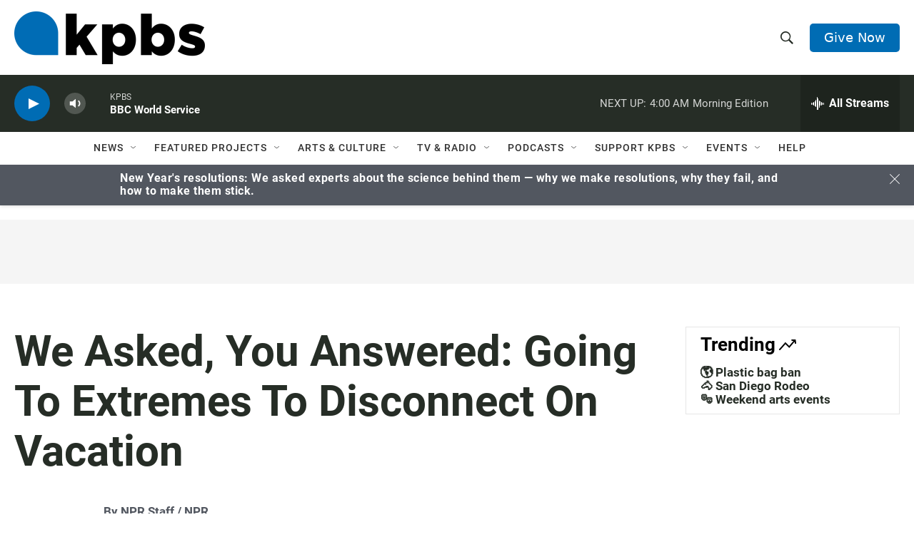

--- FILE ---
content_type: text/html; charset=utf-8
request_url: https://www.google.com/recaptcha/api2/anchor?ar=1&k=6LdRF8EbAAAAAGBCqO-5QNT28BvYzHDqkcBs-hO7&co=aHR0cHM6Ly93d3cua3Bicy5vcmc6NDQz&hl=en&v=PoyoqOPhxBO7pBk68S4YbpHZ&size=invisible&anchor-ms=20000&execute-ms=30000&cb=o9w146ycbin4
body_size: 48362
content:
<!DOCTYPE HTML><html dir="ltr" lang="en"><head><meta http-equiv="Content-Type" content="text/html; charset=UTF-8">
<meta http-equiv="X-UA-Compatible" content="IE=edge">
<title>reCAPTCHA</title>
<style type="text/css">
/* cyrillic-ext */
@font-face {
  font-family: 'Roboto';
  font-style: normal;
  font-weight: 400;
  font-stretch: 100%;
  src: url(//fonts.gstatic.com/s/roboto/v48/KFO7CnqEu92Fr1ME7kSn66aGLdTylUAMa3GUBHMdazTgWw.woff2) format('woff2');
  unicode-range: U+0460-052F, U+1C80-1C8A, U+20B4, U+2DE0-2DFF, U+A640-A69F, U+FE2E-FE2F;
}
/* cyrillic */
@font-face {
  font-family: 'Roboto';
  font-style: normal;
  font-weight: 400;
  font-stretch: 100%;
  src: url(//fonts.gstatic.com/s/roboto/v48/KFO7CnqEu92Fr1ME7kSn66aGLdTylUAMa3iUBHMdazTgWw.woff2) format('woff2');
  unicode-range: U+0301, U+0400-045F, U+0490-0491, U+04B0-04B1, U+2116;
}
/* greek-ext */
@font-face {
  font-family: 'Roboto';
  font-style: normal;
  font-weight: 400;
  font-stretch: 100%;
  src: url(//fonts.gstatic.com/s/roboto/v48/KFO7CnqEu92Fr1ME7kSn66aGLdTylUAMa3CUBHMdazTgWw.woff2) format('woff2');
  unicode-range: U+1F00-1FFF;
}
/* greek */
@font-face {
  font-family: 'Roboto';
  font-style: normal;
  font-weight: 400;
  font-stretch: 100%;
  src: url(//fonts.gstatic.com/s/roboto/v48/KFO7CnqEu92Fr1ME7kSn66aGLdTylUAMa3-UBHMdazTgWw.woff2) format('woff2');
  unicode-range: U+0370-0377, U+037A-037F, U+0384-038A, U+038C, U+038E-03A1, U+03A3-03FF;
}
/* math */
@font-face {
  font-family: 'Roboto';
  font-style: normal;
  font-weight: 400;
  font-stretch: 100%;
  src: url(//fonts.gstatic.com/s/roboto/v48/KFO7CnqEu92Fr1ME7kSn66aGLdTylUAMawCUBHMdazTgWw.woff2) format('woff2');
  unicode-range: U+0302-0303, U+0305, U+0307-0308, U+0310, U+0312, U+0315, U+031A, U+0326-0327, U+032C, U+032F-0330, U+0332-0333, U+0338, U+033A, U+0346, U+034D, U+0391-03A1, U+03A3-03A9, U+03B1-03C9, U+03D1, U+03D5-03D6, U+03F0-03F1, U+03F4-03F5, U+2016-2017, U+2034-2038, U+203C, U+2040, U+2043, U+2047, U+2050, U+2057, U+205F, U+2070-2071, U+2074-208E, U+2090-209C, U+20D0-20DC, U+20E1, U+20E5-20EF, U+2100-2112, U+2114-2115, U+2117-2121, U+2123-214F, U+2190, U+2192, U+2194-21AE, U+21B0-21E5, U+21F1-21F2, U+21F4-2211, U+2213-2214, U+2216-22FF, U+2308-230B, U+2310, U+2319, U+231C-2321, U+2336-237A, U+237C, U+2395, U+239B-23B7, U+23D0, U+23DC-23E1, U+2474-2475, U+25AF, U+25B3, U+25B7, U+25BD, U+25C1, U+25CA, U+25CC, U+25FB, U+266D-266F, U+27C0-27FF, U+2900-2AFF, U+2B0E-2B11, U+2B30-2B4C, U+2BFE, U+3030, U+FF5B, U+FF5D, U+1D400-1D7FF, U+1EE00-1EEFF;
}
/* symbols */
@font-face {
  font-family: 'Roboto';
  font-style: normal;
  font-weight: 400;
  font-stretch: 100%;
  src: url(//fonts.gstatic.com/s/roboto/v48/KFO7CnqEu92Fr1ME7kSn66aGLdTylUAMaxKUBHMdazTgWw.woff2) format('woff2');
  unicode-range: U+0001-000C, U+000E-001F, U+007F-009F, U+20DD-20E0, U+20E2-20E4, U+2150-218F, U+2190, U+2192, U+2194-2199, U+21AF, U+21E6-21F0, U+21F3, U+2218-2219, U+2299, U+22C4-22C6, U+2300-243F, U+2440-244A, U+2460-24FF, U+25A0-27BF, U+2800-28FF, U+2921-2922, U+2981, U+29BF, U+29EB, U+2B00-2BFF, U+4DC0-4DFF, U+FFF9-FFFB, U+10140-1018E, U+10190-1019C, U+101A0, U+101D0-101FD, U+102E0-102FB, U+10E60-10E7E, U+1D2C0-1D2D3, U+1D2E0-1D37F, U+1F000-1F0FF, U+1F100-1F1AD, U+1F1E6-1F1FF, U+1F30D-1F30F, U+1F315, U+1F31C, U+1F31E, U+1F320-1F32C, U+1F336, U+1F378, U+1F37D, U+1F382, U+1F393-1F39F, U+1F3A7-1F3A8, U+1F3AC-1F3AF, U+1F3C2, U+1F3C4-1F3C6, U+1F3CA-1F3CE, U+1F3D4-1F3E0, U+1F3ED, U+1F3F1-1F3F3, U+1F3F5-1F3F7, U+1F408, U+1F415, U+1F41F, U+1F426, U+1F43F, U+1F441-1F442, U+1F444, U+1F446-1F449, U+1F44C-1F44E, U+1F453, U+1F46A, U+1F47D, U+1F4A3, U+1F4B0, U+1F4B3, U+1F4B9, U+1F4BB, U+1F4BF, U+1F4C8-1F4CB, U+1F4D6, U+1F4DA, U+1F4DF, U+1F4E3-1F4E6, U+1F4EA-1F4ED, U+1F4F7, U+1F4F9-1F4FB, U+1F4FD-1F4FE, U+1F503, U+1F507-1F50B, U+1F50D, U+1F512-1F513, U+1F53E-1F54A, U+1F54F-1F5FA, U+1F610, U+1F650-1F67F, U+1F687, U+1F68D, U+1F691, U+1F694, U+1F698, U+1F6AD, U+1F6B2, U+1F6B9-1F6BA, U+1F6BC, U+1F6C6-1F6CF, U+1F6D3-1F6D7, U+1F6E0-1F6EA, U+1F6F0-1F6F3, U+1F6F7-1F6FC, U+1F700-1F7FF, U+1F800-1F80B, U+1F810-1F847, U+1F850-1F859, U+1F860-1F887, U+1F890-1F8AD, U+1F8B0-1F8BB, U+1F8C0-1F8C1, U+1F900-1F90B, U+1F93B, U+1F946, U+1F984, U+1F996, U+1F9E9, U+1FA00-1FA6F, U+1FA70-1FA7C, U+1FA80-1FA89, U+1FA8F-1FAC6, U+1FACE-1FADC, U+1FADF-1FAE9, U+1FAF0-1FAF8, U+1FB00-1FBFF;
}
/* vietnamese */
@font-face {
  font-family: 'Roboto';
  font-style: normal;
  font-weight: 400;
  font-stretch: 100%;
  src: url(//fonts.gstatic.com/s/roboto/v48/KFO7CnqEu92Fr1ME7kSn66aGLdTylUAMa3OUBHMdazTgWw.woff2) format('woff2');
  unicode-range: U+0102-0103, U+0110-0111, U+0128-0129, U+0168-0169, U+01A0-01A1, U+01AF-01B0, U+0300-0301, U+0303-0304, U+0308-0309, U+0323, U+0329, U+1EA0-1EF9, U+20AB;
}
/* latin-ext */
@font-face {
  font-family: 'Roboto';
  font-style: normal;
  font-weight: 400;
  font-stretch: 100%;
  src: url(//fonts.gstatic.com/s/roboto/v48/KFO7CnqEu92Fr1ME7kSn66aGLdTylUAMa3KUBHMdazTgWw.woff2) format('woff2');
  unicode-range: U+0100-02BA, U+02BD-02C5, U+02C7-02CC, U+02CE-02D7, U+02DD-02FF, U+0304, U+0308, U+0329, U+1D00-1DBF, U+1E00-1E9F, U+1EF2-1EFF, U+2020, U+20A0-20AB, U+20AD-20C0, U+2113, U+2C60-2C7F, U+A720-A7FF;
}
/* latin */
@font-face {
  font-family: 'Roboto';
  font-style: normal;
  font-weight: 400;
  font-stretch: 100%;
  src: url(//fonts.gstatic.com/s/roboto/v48/KFO7CnqEu92Fr1ME7kSn66aGLdTylUAMa3yUBHMdazQ.woff2) format('woff2');
  unicode-range: U+0000-00FF, U+0131, U+0152-0153, U+02BB-02BC, U+02C6, U+02DA, U+02DC, U+0304, U+0308, U+0329, U+2000-206F, U+20AC, U+2122, U+2191, U+2193, U+2212, U+2215, U+FEFF, U+FFFD;
}
/* cyrillic-ext */
@font-face {
  font-family: 'Roboto';
  font-style: normal;
  font-weight: 500;
  font-stretch: 100%;
  src: url(//fonts.gstatic.com/s/roboto/v48/KFO7CnqEu92Fr1ME7kSn66aGLdTylUAMa3GUBHMdazTgWw.woff2) format('woff2');
  unicode-range: U+0460-052F, U+1C80-1C8A, U+20B4, U+2DE0-2DFF, U+A640-A69F, U+FE2E-FE2F;
}
/* cyrillic */
@font-face {
  font-family: 'Roboto';
  font-style: normal;
  font-weight: 500;
  font-stretch: 100%;
  src: url(//fonts.gstatic.com/s/roboto/v48/KFO7CnqEu92Fr1ME7kSn66aGLdTylUAMa3iUBHMdazTgWw.woff2) format('woff2');
  unicode-range: U+0301, U+0400-045F, U+0490-0491, U+04B0-04B1, U+2116;
}
/* greek-ext */
@font-face {
  font-family: 'Roboto';
  font-style: normal;
  font-weight: 500;
  font-stretch: 100%;
  src: url(//fonts.gstatic.com/s/roboto/v48/KFO7CnqEu92Fr1ME7kSn66aGLdTylUAMa3CUBHMdazTgWw.woff2) format('woff2');
  unicode-range: U+1F00-1FFF;
}
/* greek */
@font-face {
  font-family: 'Roboto';
  font-style: normal;
  font-weight: 500;
  font-stretch: 100%;
  src: url(//fonts.gstatic.com/s/roboto/v48/KFO7CnqEu92Fr1ME7kSn66aGLdTylUAMa3-UBHMdazTgWw.woff2) format('woff2');
  unicode-range: U+0370-0377, U+037A-037F, U+0384-038A, U+038C, U+038E-03A1, U+03A3-03FF;
}
/* math */
@font-face {
  font-family: 'Roboto';
  font-style: normal;
  font-weight: 500;
  font-stretch: 100%;
  src: url(//fonts.gstatic.com/s/roboto/v48/KFO7CnqEu92Fr1ME7kSn66aGLdTylUAMawCUBHMdazTgWw.woff2) format('woff2');
  unicode-range: U+0302-0303, U+0305, U+0307-0308, U+0310, U+0312, U+0315, U+031A, U+0326-0327, U+032C, U+032F-0330, U+0332-0333, U+0338, U+033A, U+0346, U+034D, U+0391-03A1, U+03A3-03A9, U+03B1-03C9, U+03D1, U+03D5-03D6, U+03F0-03F1, U+03F4-03F5, U+2016-2017, U+2034-2038, U+203C, U+2040, U+2043, U+2047, U+2050, U+2057, U+205F, U+2070-2071, U+2074-208E, U+2090-209C, U+20D0-20DC, U+20E1, U+20E5-20EF, U+2100-2112, U+2114-2115, U+2117-2121, U+2123-214F, U+2190, U+2192, U+2194-21AE, U+21B0-21E5, U+21F1-21F2, U+21F4-2211, U+2213-2214, U+2216-22FF, U+2308-230B, U+2310, U+2319, U+231C-2321, U+2336-237A, U+237C, U+2395, U+239B-23B7, U+23D0, U+23DC-23E1, U+2474-2475, U+25AF, U+25B3, U+25B7, U+25BD, U+25C1, U+25CA, U+25CC, U+25FB, U+266D-266F, U+27C0-27FF, U+2900-2AFF, U+2B0E-2B11, U+2B30-2B4C, U+2BFE, U+3030, U+FF5B, U+FF5D, U+1D400-1D7FF, U+1EE00-1EEFF;
}
/* symbols */
@font-face {
  font-family: 'Roboto';
  font-style: normal;
  font-weight: 500;
  font-stretch: 100%;
  src: url(//fonts.gstatic.com/s/roboto/v48/KFO7CnqEu92Fr1ME7kSn66aGLdTylUAMaxKUBHMdazTgWw.woff2) format('woff2');
  unicode-range: U+0001-000C, U+000E-001F, U+007F-009F, U+20DD-20E0, U+20E2-20E4, U+2150-218F, U+2190, U+2192, U+2194-2199, U+21AF, U+21E6-21F0, U+21F3, U+2218-2219, U+2299, U+22C4-22C6, U+2300-243F, U+2440-244A, U+2460-24FF, U+25A0-27BF, U+2800-28FF, U+2921-2922, U+2981, U+29BF, U+29EB, U+2B00-2BFF, U+4DC0-4DFF, U+FFF9-FFFB, U+10140-1018E, U+10190-1019C, U+101A0, U+101D0-101FD, U+102E0-102FB, U+10E60-10E7E, U+1D2C0-1D2D3, U+1D2E0-1D37F, U+1F000-1F0FF, U+1F100-1F1AD, U+1F1E6-1F1FF, U+1F30D-1F30F, U+1F315, U+1F31C, U+1F31E, U+1F320-1F32C, U+1F336, U+1F378, U+1F37D, U+1F382, U+1F393-1F39F, U+1F3A7-1F3A8, U+1F3AC-1F3AF, U+1F3C2, U+1F3C4-1F3C6, U+1F3CA-1F3CE, U+1F3D4-1F3E0, U+1F3ED, U+1F3F1-1F3F3, U+1F3F5-1F3F7, U+1F408, U+1F415, U+1F41F, U+1F426, U+1F43F, U+1F441-1F442, U+1F444, U+1F446-1F449, U+1F44C-1F44E, U+1F453, U+1F46A, U+1F47D, U+1F4A3, U+1F4B0, U+1F4B3, U+1F4B9, U+1F4BB, U+1F4BF, U+1F4C8-1F4CB, U+1F4D6, U+1F4DA, U+1F4DF, U+1F4E3-1F4E6, U+1F4EA-1F4ED, U+1F4F7, U+1F4F9-1F4FB, U+1F4FD-1F4FE, U+1F503, U+1F507-1F50B, U+1F50D, U+1F512-1F513, U+1F53E-1F54A, U+1F54F-1F5FA, U+1F610, U+1F650-1F67F, U+1F687, U+1F68D, U+1F691, U+1F694, U+1F698, U+1F6AD, U+1F6B2, U+1F6B9-1F6BA, U+1F6BC, U+1F6C6-1F6CF, U+1F6D3-1F6D7, U+1F6E0-1F6EA, U+1F6F0-1F6F3, U+1F6F7-1F6FC, U+1F700-1F7FF, U+1F800-1F80B, U+1F810-1F847, U+1F850-1F859, U+1F860-1F887, U+1F890-1F8AD, U+1F8B0-1F8BB, U+1F8C0-1F8C1, U+1F900-1F90B, U+1F93B, U+1F946, U+1F984, U+1F996, U+1F9E9, U+1FA00-1FA6F, U+1FA70-1FA7C, U+1FA80-1FA89, U+1FA8F-1FAC6, U+1FACE-1FADC, U+1FADF-1FAE9, U+1FAF0-1FAF8, U+1FB00-1FBFF;
}
/* vietnamese */
@font-face {
  font-family: 'Roboto';
  font-style: normal;
  font-weight: 500;
  font-stretch: 100%;
  src: url(//fonts.gstatic.com/s/roboto/v48/KFO7CnqEu92Fr1ME7kSn66aGLdTylUAMa3OUBHMdazTgWw.woff2) format('woff2');
  unicode-range: U+0102-0103, U+0110-0111, U+0128-0129, U+0168-0169, U+01A0-01A1, U+01AF-01B0, U+0300-0301, U+0303-0304, U+0308-0309, U+0323, U+0329, U+1EA0-1EF9, U+20AB;
}
/* latin-ext */
@font-face {
  font-family: 'Roboto';
  font-style: normal;
  font-weight: 500;
  font-stretch: 100%;
  src: url(//fonts.gstatic.com/s/roboto/v48/KFO7CnqEu92Fr1ME7kSn66aGLdTylUAMa3KUBHMdazTgWw.woff2) format('woff2');
  unicode-range: U+0100-02BA, U+02BD-02C5, U+02C7-02CC, U+02CE-02D7, U+02DD-02FF, U+0304, U+0308, U+0329, U+1D00-1DBF, U+1E00-1E9F, U+1EF2-1EFF, U+2020, U+20A0-20AB, U+20AD-20C0, U+2113, U+2C60-2C7F, U+A720-A7FF;
}
/* latin */
@font-face {
  font-family: 'Roboto';
  font-style: normal;
  font-weight: 500;
  font-stretch: 100%;
  src: url(//fonts.gstatic.com/s/roboto/v48/KFO7CnqEu92Fr1ME7kSn66aGLdTylUAMa3yUBHMdazQ.woff2) format('woff2');
  unicode-range: U+0000-00FF, U+0131, U+0152-0153, U+02BB-02BC, U+02C6, U+02DA, U+02DC, U+0304, U+0308, U+0329, U+2000-206F, U+20AC, U+2122, U+2191, U+2193, U+2212, U+2215, U+FEFF, U+FFFD;
}
/* cyrillic-ext */
@font-face {
  font-family: 'Roboto';
  font-style: normal;
  font-weight: 900;
  font-stretch: 100%;
  src: url(//fonts.gstatic.com/s/roboto/v48/KFO7CnqEu92Fr1ME7kSn66aGLdTylUAMa3GUBHMdazTgWw.woff2) format('woff2');
  unicode-range: U+0460-052F, U+1C80-1C8A, U+20B4, U+2DE0-2DFF, U+A640-A69F, U+FE2E-FE2F;
}
/* cyrillic */
@font-face {
  font-family: 'Roboto';
  font-style: normal;
  font-weight: 900;
  font-stretch: 100%;
  src: url(//fonts.gstatic.com/s/roboto/v48/KFO7CnqEu92Fr1ME7kSn66aGLdTylUAMa3iUBHMdazTgWw.woff2) format('woff2');
  unicode-range: U+0301, U+0400-045F, U+0490-0491, U+04B0-04B1, U+2116;
}
/* greek-ext */
@font-face {
  font-family: 'Roboto';
  font-style: normal;
  font-weight: 900;
  font-stretch: 100%;
  src: url(//fonts.gstatic.com/s/roboto/v48/KFO7CnqEu92Fr1ME7kSn66aGLdTylUAMa3CUBHMdazTgWw.woff2) format('woff2');
  unicode-range: U+1F00-1FFF;
}
/* greek */
@font-face {
  font-family: 'Roboto';
  font-style: normal;
  font-weight: 900;
  font-stretch: 100%;
  src: url(//fonts.gstatic.com/s/roboto/v48/KFO7CnqEu92Fr1ME7kSn66aGLdTylUAMa3-UBHMdazTgWw.woff2) format('woff2');
  unicode-range: U+0370-0377, U+037A-037F, U+0384-038A, U+038C, U+038E-03A1, U+03A3-03FF;
}
/* math */
@font-face {
  font-family: 'Roboto';
  font-style: normal;
  font-weight: 900;
  font-stretch: 100%;
  src: url(//fonts.gstatic.com/s/roboto/v48/KFO7CnqEu92Fr1ME7kSn66aGLdTylUAMawCUBHMdazTgWw.woff2) format('woff2');
  unicode-range: U+0302-0303, U+0305, U+0307-0308, U+0310, U+0312, U+0315, U+031A, U+0326-0327, U+032C, U+032F-0330, U+0332-0333, U+0338, U+033A, U+0346, U+034D, U+0391-03A1, U+03A3-03A9, U+03B1-03C9, U+03D1, U+03D5-03D6, U+03F0-03F1, U+03F4-03F5, U+2016-2017, U+2034-2038, U+203C, U+2040, U+2043, U+2047, U+2050, U+2057, U+205F, U+2070-2071, U+2074-208E, U+2090-209C, U+20D0-20DC, U+20E1, U+20E5-20EF, U+2100-2112, U+2114-2115, U+2117-2121, U+2123-214F, U+2190, U+2192, U+2194-21AE, U+21B0-21E5, U+21F1-21F2, U+21F4-2211, U+2213-2214, U+2216-22FF, U+2308-230B, U+2310, U+2319, U+231C-2321, U+2336-237A, U+237C, U+2395, U+239B-23B7, U+23D0, U+23DC-23E1, U+2474-2475, U+25AF, U+25B3, U+25B7, U+25BD, U+25C1, U+25CA, U+25CC, U+25FB, U+266D-266F, U+27C0-27FF, U+2900-2AFF, U+2B0E-2B11, U+2B30-2B4C, U+2BFE, U+3030, U+FF5B, U+FF5D, U+1D400-1D7FF, U+1EE00-1EEFF;
}
/* symbols */
@font-face {
  font-family: 'Roboto';
  font-style: normal;
  font-weight: 900;
  font-stretch: 100%;
  src: url(//fonts.gstatic.com/s/roboto/v48/KFO7CnqEu92Fr1ME7kSn66aGLdTylUAMaxKUBHMdazTgWw.woff2) format('woff2');
  unicode-range: U+0001-000C, U+000E-001F, U+007F-009F, U+20DD-20E0, U+20E2-20E4, U+2150-218F, U+2190, U+2192, U+2194-2199, U+21AF, U+21E6-21F0, U+21F3, U+2218-2219, U+2299, U+22C4-22C6, U+2300-243F, U+2440-244A, U+2460-24FF, U+25A0-27BF, U+2800-28FF, U+2921-2922, U+2981, U+29BF, U+29EB, U+2B00-2BFF, U+4DC0-4DFF, U+FFF9-FFFB, U+10140-1018E, U+10190-1019C, U+101A0, U+101D0-101FD, U+102E0-102FB, U+10E60-10E7E, U+1D2C0-1D2D3, U+1D2E0-1D37F, U+1F000-1F0FF, U+1F100-1F1AD, U+1F1E6-1F1FF, U+1F30D-1F30F, U+1F315, U+1F31C, U+1F31E, U+1F320-1F32C, U+1F336, U+1F378, U+1F37D, U+1F382, U+1F393-1F39F, U+1F3A7-1F3A8, U+1F3AC-1F3AF, U+1F3C2, U+1F3C4-1F3C6, U+1F3CA-1F3CE, U+1F3D4-1F3E0, U+1F3ED, U+1F3F1-1F3F3, U+1F3F5-1F3F7, U+1F408, U+1F415, U+1F41F, U+1F426, U+1F43F, U+1F441-1F442, U+1F444, U+1F446-1F449, U+1F44C-1F44E, U+1F453, U+1F46A, U+1F47D, U+1F4A3, U+1F4B0, U+1F4B3, U+1F4B9, U+1F4BB, U+1F4BF, U+1F4C8-1F4CB, U+1F4D6, U+1F4DA, U+1F4DF, U+1F4E3-1F4E6, U+1F4EA-1F4ED, U+1F4F7, U+1F4F9-1F4FB, U+1F4FD-1F4FE, U+1F503, U+1F507-1F50B, U+1F50D, U+1F512-1F513, U+1F53E-1F54A, U+1F54F-1F5FA, U+1F610, U+1F650-1F67F, U+1F687, U+1F68D, U+1F691, U+1F694, U+1F698, U+1F6AD, U+1F6B2, U+1F6B9-1F6BA, U+1F6BC, U+1F6C6-1F6CF, U+1F6D3-1F6D7, U+1F6E0-1F6EA, U+1F6F0-1F6F3, U+1F6F7-1F6FC, U+1F700-1F7FF, U+1F800-1F80B, U+1F810-1F847, U+1F850-1F859, U+1F860-1F887, U+1F890-1F8AD, U+1F8B0-1F8BB, U+1F8C0-1F8C1, U+1F900-1F90B, U+1F93B, U+1F946, U+1F984, U+1F996, U+1F9E9, U+1FA00-1FA6F, U+1FA70-1FA7C, U+1FA80-1FA89, U+1FA8F-1FAC6, U+1FACE-1FADC, U+1FADF-1FAE9, U+1FAF0-1FAF8, U+1FB00-1FBFF;
}
/* vietnamese */
@font-face {
  font-family: 'Roboto';
  font-style: normal;
  font-weight: 900;
  font-stretch: 100%;
  src: url(//fonts.gstatic.com/s/roboto/v48/KFO7CnqEu92Fr1ME7kSn66aGLdTylUAMa3OUBHMdazTgWw.woff2) format('woff2');
  unicode-range: U+0102-0103, U+0110-0111, U+0128-0129, U+0168-0169, U+01A0-01A1, U+01AF-01B0, U+0300-0301, U+0303-0304, U+0308-0309, U+0323, U+0329, U+1EA0-1EF9, U+20AB;
}
/* latin-ext */
@font-face {
  font-family: 'Roboto';
  font-style: normal;
  font-weight: 900;
  font-stretch: 100%;
  src: url(//fonts.gstatic.com/s/roboto/v48/KFO7CnqEu92Fr1ME7kSn66aGLdTylUAMa3KUBHMdazTgWw.woff2) format('woff2');
  unicode-range: U+0100-02BA, U+02BD-02C5, U+02C7-02CC, U+02CE-02D7, U+02DD-02FF, U+0304, U+0308, U+0329, U+1D00-1DBF, U+1E00-1E9F, U+1EF2-1EFF, U+2020, U+20A0-20AB, U+20AD-20C0, U+2113, U+2C60-2C7F, U+A720-A7FF;
}
/* latin */
@font-face {
  font-family: 'Roboto';
  font-style: normal;
  font-weight: 900;
  font-stretch: 100%;
  src: url(//fonts.gstatic.com/s/roboto/v48/KFO7CnqEu92Fr1ME7kSn66aGLdTylUAMa3yUBHMdazQ.woff2) format('woff2');
  unicode-range: U+0000-00FF, U+0131, U+0152-0153, U+02BB-02BC, U+02C6, U+02DA, U+02DC, U+0304, U+0308, U+0329, U+2000-206F, U+20AC, U+2122, U+2191, U+2193, U+2212, U+2215, U+FEFF, U+FFFD;
}

</style>
<link rel="stylesheet" type="text/css" href="https://www.gstatic.com/recaptcha/releases/PoyoqOPhxBO7pBk68S4YbpHZ/styles__ltr.css">
<script nonce="5p400kSydrKCz4P_-0E8OQ" type="text/javascript">window['__recaptcha_api'] = 'https://www.google.com/recaptcha/api2/';</script>
<script type="text/javascript" src="https://www.gstatic.com/recaptcha/releases/PoyoqOPhxBO7pBk68S4YbpHZ/recaptcha__en.js" nonce="5p400kSydrKCz4P_-0E8OQ">
      
    </script></head>
<body><div id="rc-anchor-alert" class="rc-anchor-alert"></div>
<input type="hidden" id="recaptcha-token" value="[base64]">
<script type="text/javascript" nonce="5p400kSydrKCz4P_-0E8OQ">
      recaptcha.anchor.Main.init("[\x22ainput\x22,[\x22bgdata\x22,\x22\x22,\[base64]/[base64]/[base64]/[base64]/[base64]/[base64]/[base64]/[base64]/[base64]/[base64]\\u003d\x22,\[base64]\x22,\x22woTDl0N7cMOdwowtw5haD8OPVcKxwqjDl8KfZmHCtx3Cn0DDlcOAPcK0wpERADrCoibCiMOLwpbCmcKfw7jCvnzChMOSwo3DhsOnwrbCu8OWH8KXcGo1KDPCj8Onw5vDvRFORBxXCMOcLSsrwq/DlwLDmsOCwojDocO3w6LDrjjDsx8Aw4vCtQbDh0oZw7TCnMKMacKJw5LDn8OCw58ewq9Iw4/Cm2Iww5dSw7h7ZcKBwrTDq8O8OMKQwrrCkxnCtMKzwovCiMKCTmrCo8Oyw70Ew5Z/[base64]/[base64]/B1c4wpRzJSnCu3pXRMOTwrMvwqVVH8OIaMK9bB0tw5jCvyxJBTARQsOyw6wnb8Kfw6/CuEEpwpzCpsOvw51zw6B/wp/Cs8K6woXCnsONPHLDtcKywrFawrNVwqhhwqEHS8KJZcOXw7YJw4EUKB3CjlnCmMK/RsOyRw8IwocWfsKPbRHCujw2VsO5KcKWf8KRb8OHw7jDqsOLw5jCpMK6LMOYc8OUw4PCmnAiwrjDuA3Dt8K7R1vCnFonNsOgVMO9wqPCuSU0XMKwJcOhwrBRRMOCVgAjYQjClwg3wqLDvcKuw6dywpoRGHB/CDTCiFDDtsKdw7U4VmBdwqjDqzHDv0BOZzEbfcOSwqlUAypeGMOOw4vDuMOHW8KYw69kEHg9EcO9w5wRBsKxw4/DnsOMCMONLjBwwpLDsmvDhsOAIjjCosO4RnEhw4PDvWHDrXvDrWMZwqdHwp4Kw5Faw6PCjyzChwDDsCZew70Uw4gnw7PDq8K9wpXCt8KlNkbDpcOdaRYtw4J/wqJrwrRGw6UzPFhaw4/DnMKfw4PDjcKjwrJtWGNewqwAWH/CsMOEwp/Cm8KYw70Jw7QuLX1mLRlVS1Jrw7BMw4bCpcOCwqPCqCTDv8Kaw4bCglhNw55Iw7kuw63Dqg/DqcKxw47CgMODw5nCuS0VbcKoCMOAw4cKWMKRwoPDucO1IsOJQMKVwo7CknoNwqB2w7fDp8OFEcOZIFHCt8KKwrpnw4vDtsOGwoLDpGYSw5nDhcO+w4gvwqXCmF4uwrhGN8O7wpLCnMKwESTDl8OWw5x4T8O5UMOGwprDvW/Do39rwqfDqFRCw693SMKOwoobFcK+d8OjDFdGw7xEYsOhfMOwPcKhbMKaeMKKQDR+wrtTwqzCtcOwwp3DksOpLcO8Y8KaUMKGwrnDjygJEMOMJcKeRcO2wqQgw5rDk2HCiwFUwrdjb0fDmFQUQRDCosKyw4wxwrpbJ8ONU8KFw7XDtcKrJkjCs8OidMOiBncZWsO/[base64]/DnUHDji3DtEfDrsKkwpYHT8K/ZinDrWJ0DGHDn8KDw5ccwqksf8OTwq54wobDosOZw7whwqrDqMKKw6zCukzDnwwwwoLDmC3CryMzV1ZLXmkJwrl5RcOcwpFWw6ItwrjDjxXCrV9JBTVCw6/Ck8KRCwsjwrzDl8KGw67Cg8OsCxzCu8K5SGXCnRjDt3DDj8OKw7TCmDxywp0dXD9HMcKhDVPDi2IeV0LDksKywqbDtMKEURPDvsO7w6YJCcKVw5zDu8OMw5rChcKcXMOHwrp4w4c4wr3CucKIwrDDisKGwoXDr8Kiwq3Chn1YBzTCn8O2bcKJHGVCwqBawo/CtsK5w4jDrTLCtMKgwq/Dsi13A1QhJnbCv2XDvcO0w6hKwrEyL8K+wprCn8Ozw6Usw5dOw6giwoBCwqJ4O8O2LsK1LcO7d8Kkw7UePsOiSsOdwovDnwzCucOzNVzChMOCw6BLwrxOUW1SexTDqk5lwrjCjcOxUGYpwqTCviPDnDM7SsKnZRlrXjM2JcKKUG1cEsOwAsOkQGPDr8OdTX/DvsKMwrh4U3DCl8KuwpzDnknDhEPDtFpBw5HCmsKGFMObR8Kod2vDusOxS8OtwpvCsD/[base64]/CuyIpOlXDsylsZcOFMMOfI2sTw7tAwofDgMOhQsORw7DDkMOPfsONLcO1fsKZwpLDi3LDjD4EWDN+wpfDjcKbHcK7w47Cr8OtOk4zYHFgHsOObEbDuMO9d0XCjVI3Q8KVwrfDvcOQw7NOYsKtAsKcwowWw708ZzHCt8Opw5PDnsKEcTQjwq4pw5/CgsKsbcKqM8K6RMKtB8K/[base64]/RcK5LTZMCEwLwqwhw5khw7Z8wq7CghTCgsKXw68OwrhgAcOiOxnCuG55wpzCucOWwp7CpAXCmwQ+c8K0fsKdB8OwaMKbCUzCgQwzCDQyc3XDng97w5bCkMOkcMK2w7QVfMO/K8KpLcKrUVZkHztYLnHDi2BJwpBzw6DChHl5bsKLw7XCq8OJX8KQw79NI2FVMsOHwrPCoA/[base64]/w47DhmrCkGZcCMOFCMKuOsKRw4LDksKCATR5wp/CkMKlVlwxKsKTdnbCuHo4w5lHAHw1fcOnRx7CkGHDlcK1A8O5XFXCgX5zNMKrXsKGwo/Cu1hTIsOVw4fDusO5w6HDlAFJw6dtMcOMwowSAWPDmCBURGQewpFXw5UnTMO8DxNYRsKfdUDDr1cgSMOYw6EEw5fCq8OPRsKww67DksKSwpo9Bx/[base64]/CmkTDm1ZLUMKYw747w50dAFjDvMK+b17DtlR3Z8KPPF7DpFrCm2vDhSxMEMOfCsKzw5XCpcKxw5vDoMOzX8K7w7HDj1rDt1HClCBZwqY6w4ZNwrcrEMKKw6DCjcO/O8Kpw77CggPDgMK0eMOWwpDCvcO7w5XChcKUwrt5wpAzw5RcbinCkCLDsG0Hf8KzVsK+QMKhw6HDuTJjw7YJQRXCjANfw4kBBTLDh8KBwrDDtMKQwo7DlR5Dw77Ct8O+CMOWw7MAw4gyEcKXwolofsKDwpPDvFbCscK/w5HCtCMfEsKzw59iETjCh8KTJgbDqsOXGh9ffj3Dr3HDthdiw74dX8K/fcO5w6PCr8KyCWbDkMOnwq/Cm8KZw6d2w69Ad8K4wo7ClsK3w53DhXLClcKoCS9RR1DDpsODwr95Jx8XwqXCpnR2QcOyw5AQQcO1e0jCvjrCqGfDnxENCTDDksOvwr5VJsOvEzLCgsKNE31jwp/DuMKIw7DDgW/Dg3x2w6oATsKVYMOiTCMQwq/CoS3DisOaNEDDu2hQwoHDkcO9wqwYJMK/RH7Cl8Opd0jCjDRZAsK5NcK+w5bDmMKZaMKOG8OjNlAuwpfCv8KSwqzDl8KBECfDpMOjw7dyJcOKw6PDqcKow5JgFBTCr8KHAhQfYQvDhMOZw7HChsKqSGgHXsOwM8KXwrMAwrMfUVnDh8Oswr1YwrLCozrDrX/DjMOSR8O0fUAnJsKCw51gwpzDk23DjcK0XsO1YTvDtMKbb8K8w5EGXAkbAl8yRsOWXSbCscOTbcOSw6DDqcK2GMOUw75/woPCgcKFwpU1w5crJcOUIjE/w4UcR8Olw4IcwoI3wpTDusKGwrHCsA/CmMK8Z8KzHlNbWWx9GcOPasOFw7ZDw4zDrcKmwr/[base64]/JMKIVRPCnybDpTspDzVgScK0wrhcasKzwqNPwqpkw73CgH9cwqx1BTHDocOzXMO7Ih3CojoWDmrDtzDDm8OESMKKOmcqFn7DgcOlw5DDtn7Cm2Vswo7CrHzCicKPw6/CqMOeFsOHw5jDrsK7TApoPMK9w4HDikBxw7vDukDDrMKldFnDhkhreUQzwoHCm3DCksKfwrDCin8hwq13wohVwos7YVrDgSbDhcKew6/CrsKzXMKKWmE2RirCmcKbJRzCvEwRwrbDs0ATw6BqKXRbAy1OwrHDucK5KS01w4rCunNfw4s4wp7Cl8O9ZCzDisKTwrDCjHXDti1bw4fDjcK8CsKCw4nCtsOVw5UAw4JTJ8O3LsKKOcOtwq/[base64]/AcOEP8KHwqPCvj/DgXMcw6PCjBDCrn5Gw4/[base64]/CkcKvwpV0b8KQwqAGQ8OYwpJCwo/ChwBMZsK3wo3Ct8KOw5ZYw7XDiSDDvEE+CAsodnHDg8K5w6ZOA1tEw5bDgMKZw7/DvmbChsOgbVA/wrjDrz8vFMKSwp7Du8OdVcOdBsOFwo7DpndHOnfDkkXDq8Otw6PCil3ClsOPeRnDjMK7w5YoczPClE/DhxjDoA7CgyQvw6PDsV9AZDkEFcK3EwtCUhjCicORWGg5HcOHNMK9w7gyw6hEC8OYTnppwpnCs8KkbBbDqcKucsKowqhwwqwQcSNcwrvChRTDvDhlw7dEw4gmKMOuwp9BaDHCvcKGY0s0w7nDtsKcw5jDuMOuwq/Dr1bDngjCjQnDtDfDhMKeYjPCpC5qW8K3woVswq3CtULDlMOpMFnDu0PCu8KoVMOpGsKzwoLCjUINw6skw44/[base64]/Dl8Ohw4sVw4PCtsOoD8K8wo0XWMKmcXXDgU/CskDCu3hyw7EFXw9DORzDky8oOsKrwpFyw5zCncOyw6nCnHAxcsOMAsODW2BUJ8OGw6wYwozCoRZQwpAtw5BcwpjCrkBcAQYvG8Kowp/DtxfDocKewpXCiR7CqmXDnGgcwrXDlTFnwrPDqBlccMOvN3QvLMK5XMOTAhzCqsOKI8Omwq3CicKvIzAUwqJ5XUpSw7x8wrnCusOqw53DpBbDjMKMwrd+Q8OUbH/[base64]/[base64]/DhcKqwqHDl8KtbTIew7TDhBDDmcKkwpHCkAjCqXICdzkTw6rDkSrCrCYNFcKvZsO1w6FpFsOlw4vDrcKAZcOUc2Rua11faMK5MsK1wqN4aEvDrMOHwr1yChEZw4wGUAjDik/Dl2g3w6XCiMKENAnDmyZrf8K0O8ONw7fDmgl9w6Nqw4bCkTk9AMOYwqHCisOOwqnDjMKQwp1ePsK5wqILwovCkUdwf1l6V8Kiwq3Ct8OTwpnCp8KSM1MkIFxjU8KMw4pUw6lRwr/Dh8Obw4DCs0R4w4Zgwp/DisObw43ClcKfITYOwokWNzswwqnDhgtkwoZewrjDnsKpwqZSPWsGNsOuw7MmwpcWTG5LU8Oyw4s6PXwVY0vCo2/DhgYDw4jCj0fDucOcGmZuPsKFwojDgS3CmT09LzDDn8O1wrU0wotNHcKWw5nDjsODwoLDjsOAwq7ChcOnPMOTwrvCgjvCvsKnwrcRWsKOeAt/[base64]/DgMKew6TCt0HCqRJSRMKjw4UlLijCu8OQwoh0BgBpwp4iWcKNflHCtS52w73DkAvCmUMqYWVJHGHDjxF2wrvDjsOFGR9wFMKWwodeZMK9wrfDjFZmTWc9XcOXSsKGwqvDmMOvwqATw6rDnirDlcKPwokFw7Jyw6ApWm/[base64]/wqTCm8KDwojChDHCp8Kyw7bCq8OKTMO7W2AFKldLFHPDomENw5rCiUfCv8KTWgg8S8KRTCzDmgHDk0XDj8ODcsKpYAXCqMKfXTnCjcONCcKMW2HCpwXDvCzCvk5gKcKPw7Z8w5jDg8Oqw7bDmU/DsW5nHBtwOVVcW8KpG0NPw6HCqMOIPhsBWcO9EnkbwpvDgsKcwp5PwpHCuCHDrzLCmMOTPHDDi0s8M0ddAXQbw4IWw7zCiHvCq8OFwpPCuV0hwp/Cu00rw5TClyEbDlrCvlHDvsK6w5lyw4DCtcOEw5zDocKXw6V+QDJJL8KBIloEw5LChsOoBMOIIMOaGcK1w6zDui0iIsOoRcO3wq5/w73DnTPDijDDkcKIw77Crl52AMKLMGR+EgPCh8KFwogEw5XCvMKBC3vCiA8yF8OWw6Jew4Y9woZMworCu8K6f0rDgsKEw6TCthzClMKDGsOwwqJVwqDDhi/[base64]/[base64]/DhjNHGAc+HllCw7YbOMKmw4pWD1/ClhfDksKewrZXwqYxIcKRbhLDnQ13LcKVfiIFw7bCh8OKeMKPb3VCwqppCH/CusOCYhrDqQVNwqrCrcK8w6sgw63DncKZSsKnWF/Dp3DCo8OKw67CqFIswozDisOhwonDkzx5wqEOwqcgXMKwH8KtwojDpUtuw5Q2wpTDjg02w4LDvcKtRiTDpcOSfMOaGURJElHClnZGwpLDlMK/ccOxwqLDlcOiVwlbw4VPwqJLQMOZPcOzQxoLeMOXUGRtw5lWCcK5w4TCl2xPdMOUasORIMK/w7wCwrYdwovDhMKsw4PCqDYWGmvCtMKHwp8pw71yFybDlj7DksOXDlrDlMKXworCgMOmw4/DoQwjbmw7w6kFwrXDsMKFwqAXMMOiw5DDnyZtwrPDiEPDpjTCjsKtw7E+wqV5RmRqwo1yGsKNw4ANYHXCpiHCp2paw4hBwos6D0vDvRjDg8KTwoM6IsOUwrfCssOecDwFw6JvdTsWw5QRfsKiw7tlw4RKwpApEMKsM8KowqJDez1ULCjDsTpAHHnDlMK7A8K/JMOKCMKZHH0xw4QBVH3DgnjCn8Omw63DrcOswqwUHnfDncKjDXTDn1VeIwILPsKfJ8OJZsKtw6XCnHzDtsOzw5nDsG4aDCh2wrrDtsK0AsKoe8Khw7wSwoHDi8KhecKiwpkFwrfDhw5YQXl1w6vCsw8wM8Osw7IXwq/Dg8O6Yj13CMKVEzfCiX/DtMOvKMKHHxnCpcOJwoPDiQHCuMKkVQU4w5soWxXCuUIFw7xUP8KYwpRMOcO7QC/CmDl1wqMiwrfDnX5Hw51JIsO/[base64]/w7LDjjbChmhQwrAWLsKPICrCjsO5wrzDicOaTcK4fMOIP3g2w4xGwqoSDcOLw6DDiGvDpBVSC8KUPcO5wqbCnsKWwqjCnsO/woPDqcKJW8OKHDx2GsK2HzTDq8OQw5cdbAETCUXDn8K3w4nDvyxCw7Zjw6sMe0bCr8OGw7rCvcK7w7xqDcKAwqrDonXDnMKtASsgwqLDvWEpGMKuw7EXw69hXMKjPVpTZUY6w5N/wpXDvw4bw7vDisK9IGLCm8K5w5fDo8KBwqLCmcKqw5Z3woVkw5HDnl5nwrfDvW4Vw5DDl8KAwpI+w4/CoUZ+wq3ClWvDh8KRwpIww5g2fMO0Hx5dwqXDnB3CjF7DnXrCpnfCi8KAMFl2wrMMw5vCmQLCh8O2w48sw4hqJsK/wrzDsMOFw7TCh2V3wqDDjMOnTyILwqXDrT14TBd3w7rCjGQtPFDCiDjCsGXCrsOIwonDqXrCs3LDnsKcBA1RwrXCpMK8wrfDhsO5JsK0woMTYgTDtz46wobDgEx1csOJb8KaVhnCiMKlJ8OiVMKowoBaw47Cgl/[base64]/w67Cu8OWU3FKwpdNwqfDtsOwwoEvEMOjBE7DrMKkwozChMOew5HCq3zDrVvCvMOGw53DusO/woYFwqseG8OSwpdTwqFSS8KGwr0zR8KIw6drb8Oawolgw6ZMw6XClgHDqDbCtXbCq8OPLsKCw4V6wpnDn8OeVMOpKj8DC8KYUz5IacKgEsONTMO+EcO5wp/DtU3DtsKMw4bCqBHDoDlyKiDCrgUzw6hkw4QSwq/Cq1PDiD3DvsKZEcOJwrZkw7zDvsKnw7vDiWAAQMKKJ8Ktw5LCoMO/YzFvPFfCrVEOwrXDmHtcw7TCgRfDo2RVw5tsA07CiMKpwpEEw5LCs1J7RMOYGMKvT8KQSS9jScKlXMOMw6Z/[base64]/w7fCgzIow6AXwqlkSXDDixxdwqzDmsOrOsO+w45CGBJuOjjDh8K/FwbCisOIQ09nwobDsCNuwpLCmcO4acOEw4/CiMOyeU8TBcOlwpQOWcOUSFl9OcOYw5jDl8OPw7fCncKQPcKawoEZO8Kywo3CvkXDrcK8TnnDmCYxwp17wrHCnMO4wr91ZTrCqMORU00tNCNCw4HDnVUywobCncKbV8KcN2p8wpdGAsK/w7PCp8OAwprCj8OcaFVTPSp7BXdGwrjDqwZ7cMOUwpY6wo14fsKvGMKmfsKrw5PDqsKMBcOewrXCm8KOw48+w4gFw6oaUsO2S2BIwoLDk8KVwrXCucOXw5jDpHPCgCvCgMOAwr5aw4rCksKQTcKcwqpSf8O7w4LClzM7IMKiwoAKw5s8woPDk8KuwqFmScKcUcK5w5/CjSTCkmHCi3p9GiYiHmrCv8KjGsOoK2BJKGzDiCwuAjBCw7glLA3DixwRIADCpyFpw4BRwoRkZcOXWcOWwpHDgcO3X8Kxw4EWOA5MTMK/wrjDmMOswotfw6M8w5XDssKDW8Onw54oSMK/woQvw7LCpMORw4NRKsKiB8OFKMOOw7BXw5pCw7FlwrfCuhU6wrTCucKbw5QGGsK0LnzCssKwQnzCh3TCl8K+wrvDpAFyw5vCg8KDbMOuTMOxwqAVdVZXw7fDksO1wrsLRW/DjcKrwrnDh30Ww77Ds8KgTnzDj8KEVBbDp8KKLCTCggouwpbCq3nDtEV8wrw4ZsK7dlhhwqrDmcK/w6DDnsOJw4nDhWMRN8K8woDCn8KlGXIqw4bDhGhhw5fDuHAUw6rDj8OUEGrCmW/CjMOLHH9/wpnCt8OHwqElwrbCksOPwq9Qw5/CuMKiAg10VARpCMKrwq/Dp3oCw70PB1/DmsOwYMOmJsO5XTRGwoLDvyVyworCuRvCtMOgw54NQsOEw7pgWMK4c8Kiw5IKw4HDhMK2VAvDl8Ktw5jDv8OnwpvDr8KpZCQ0w54gb3XDqsKuwpTCpsOrw7vCvcO9wpDClw/Cml1XwpDDg8K7OyVYdCrDrTh0w4jCksOSwqnDkl/CscKow4JFw4/CjsOpw7AYfcOgwqDDuGHDsm3DmAdjNBrDtHQTSnUuwrdALsOdATFaZRvDnMKcw5lvwrgHwovDq1vClWDDisK/w6fCqsKdwqR0LMOiVMObE2BBJMK2w5vCvRhiE1zCjsKdAg7DtMKowo10woXCoDPCtSvCj2rCjArCgMOAecOhVcOtTcK9AsKXEyodw4cJwpxpT8OFC8OrK2YMwq/[base64]/DvMOFMjnCqsOWw4DDgMOVKwHDoh07woxfJ8K7wrfDtAp+w48PcsOjd10ETGhCwpLDhmg1DcOvTsK1IioQSHlVGMOtw4LCosKPX8KmJhxrLlnCjCMWfzPCt8OAwpTCq1/Cq1rCq8Ocw6fCiSLDhUHCq8KWS8OpY8Kmwr7CgcOcE8KoZcOQw53ClQzCu2fClAQww4bDisKzNhZFw7HDviRswrw+w6tBwrQsMnA/wow7w4JpDR9qKlHDhm3CmMOEUCNDwp0pegnClFAwe8KPOcOgw6rCvQHCsMKqwozCksO9csO9dTvCmTFYw73Dn1bDpsObw4AnwojDu8K/[base64]/DqMKVYjdewrnDiTBcNsO3wqNYw4/DoMO5w4V+wpIwwpbCrEtGYzTClsKzIQJMw4XCisOsPAZQwpzCr3bCoissEkHCm1w9CRTCjE3CqDxXOkfCkcOkwrbCsTDCpHcsWMO8w7sYKMOfwpUOw6fCg8KOEFB1wpjCgXnChArCl2LClz0OT8OUOMOywr0mwoLDoAlpwozCjMKFw5/ClgHDvgpCHBrCm8Oew5pXM2RWK8Oaw7/DjjbClzRbQVrDqsKKwoTClMOIScOSw6fCmhQjw4cYWUYrL1TCl8OwVcKow6Zaw7bCognDn3LDh3tQY8KoZ3RmQlh8c8KzDsOkw4rChnjDmcKtw4Idw5XDhxDDu8KIfMOhJ8KTIFhzLTsjwqMnM3/CpMKpVGsxw4vDq1lmSMK3XUzDj1bDhHI2N8OcMTXDhcOxwqDCkjM/wobDmgZUEMOSDVUZA1TCpMKMw6VTVxjCj8OGwozCkMO4w50LwqzCuMOXw4bDlCDDpMK5w7DCmi3ChMKNwrLDpMKBTBzDtsK1GcOfwpcxR8K0GcOgEsKLYEwzw64kEcOpTWbDhVHCnGbDlMOLOQvCuH/DtsOcwpHCmhjCpsOJwpFNalosw7VEw4Eew5bCucK8WsOkMMK1PU7Cv8KCbsOIVgBCwpTDjsK6wqTDosOFw6TDhMKtwph5woDCrMKXQcOiL8Opw7NNwrUxwrcnEjTDv8OobsKqw7o4w6dKwr0eK3taw6MZw4hiUsKON3VQw6vDs8Otw6HCosKzdS/CvRvCtSzCgEXCk8K2ZcOHHVTCiMOPHcKmwq1eND/CnmzDuhrDtgdZwqDDry8PwpvDtMKwwokCw7l4MkzCs8KMwr1zQWoGS8O+wpfDt8KAPcOrJcKywpwnF8OQw4/CqcKNKANqw5TCtH5Wdxkjw5XCucOMT8OdUTrDl016woQRHV3ChcKhw5dRYWNzUcONw4kbXsK6ccK1woN1wodAaRLDnU9AwpPDtsKxNX56wqcIwq8sQcOhw73CiHzCk8OAZMOHw5rCqRtyJRjDlMOuwpXCqXfDnmY5w41oGm/CnMKfwqE8W8OoM8K6Dmp7w4PDh0MUw6Jfd3DDk8OfX29KwrEJw6vCusOYwpQywrDCtMO3bcKsw50DUgduSDxXYMOuC8Oowp0HwooEw7ZIS8OxegtzCyZEw6rDtCnDtMOnCBNaV2YRw4bChU1bbxp1Im/[base64]/w7R5wocYw4DCn8OFHA/DtjfCmMKQw5rCtnZqKsOmw7HDrgomFF7DtUA/w41lIMOfw6VKXFvDpcKCbgk4w6F+b8O1w7jDscKLHcKSYMK3wq3CocK6FwJhwq1HUMKhasOewpnDnnfCr8OFw6HCixIeU8OoOgbCgigXw7FMWm4Xwp/CtE9Pw5/DoMO6w5ITXMK7wofDr8OkHcOtwrDDl8OXw7LCoTXCtjhoGFXDisKGO0ZuwpjDjsKOwr1tw7bDiMKKwojCi0kKeGsXwo0WwrPCrz8Kw64Qw4cSw7bDpcO4csKEc8O7wrDCl8KCwqbCjXh/w57CosO4dSAmGcKrKDzDux3CrQjCocKTXMKfw7LDmMKsdQrCjMKfw5sbOMK9w4vDmnrCjsKKOivDsHnCiFrDvELDn8Ocw4Vfw6bCvhfCnlcDwpckw5hOGMKiWsOYwrRQwqdpwpfCs1PDqXM/[base64]/Ds8Ozw4nDvcO8UG9rEktTLmUvMsODw6nDucOuwq9MdQcGBcKRwrAcRmvDu39CamXDugdRbHQ2wpbCvMOxITwrw7NOw6UgwrPDgH/CsMO4CUHCmMOgw557w5UAwrcSwrzCijJzY8K4Z8K/w6Rqw7MgWMOTaTB3OFXCmQbDksO6woHDv1Vdw5jCm23DvcK9VUDDksK+d8OJw7kCEmXCnnYQS0LDisKNXcO/[base64]/[base64]/[base64]/CucKjVsOQw5TDn8Okwp/Cu8O/wp3CnUdHwrAqVk/CmDtQVknDumbCvsK6w67Dr3cTwqZ0woAbwrYvWsK4bMOQGSvDhsKdw4VbJBR0ZcOFDR4vRsKQwoNYdsOxPcOrKcK4aV/[base64]/IMKPXWNGEMOxQsOqwpMfL0wqcMO0ZWjCti7Cl8Kfw4/[base64]/[base64]/DpyZlTmZQw7hIMDDCvMOyc3vCtnAUwpA9KnMtw4HDqsKRw6LCnsORwo5Nwo3Cnltzw5/[base64]/[base64]/CpsOowrfChcOUwqTCi38wPcKYwoIINCHClsONwr8DNk4PwpzCkcKfEsO0w4VANg3CtsK8wq9lw6tNSMOcw57Dr8KDwoLDqsOia37DuH9FJVPDmXhMYhwmUMO3w4YkZcKXacKLE8OOw4IdE8KTwqQ8GMKabsKbe1x/[base64]/DncO4SMOeE8ObwpVFM8OZw4LCu8O2wrXDrjJdDFPDtjQMw7F3w4E6QMK6wqXCrsKmw7xhw4XCuzwFw4rCqMKNwo/[base64]/XgvCuSDDiMKAIMKXA8Ojwq3DjA7Cr8OzYcKIwpXCgcKLI8OLwrZ3w5/DpzByfsKHwqpLAAjCvFrDjsKMwonDosO6w6tywrfCn0c8M8OKw6F3wqdgw7pFw5DCh8KcJ8KkwrTDs8Kte08aalXDk2BIE8KMwoUDVTcaO2jDmlnDrMK/[base64]/Dt8OQL0/Cgg0mw4HCucKmZsK+w4FvwpzDuMOSDAZFVcOmw5rCrMKGaw0NcsOqwoNXwoXDq3jCpsO/wqgMCsOTPcOmHcKow6/CtMKkBjJYw6c8w6gHwqLCjkvCl8KGEMOiw4XDsCUDwqd8woJ1wotxwr3DvgPCv3rCp1VCw6HCrcOowpjDllfDtsO8w4jDoXbClzPDoD/Cl8KBBFHCnh3DucKzw4/CmMK7NsKOS8KnUcOgH8Oow7nDncOXwo/Cj3YiMxkyd2BqXsKeH8Knw5bCvcOuwqJrwrbDqygdZsKURwJnOcOJcmtNw6QRwrckOMONXMKoE8KFasKYKcKKw6FUcHHDu8Kzw4IlRMK4wq9Sw5PCnUzCtcO3w43CncKHw7vDqcOJw748wrpXU8OwwrRRVCvDqcONBMKzwrlYwprCgAbClsKNw4fCpQfCq8KSRi8Qw7/[base64]/CssOWA8ODXQhAw67CgsKgP8O2Dz7CqcOew6fDjMOywpQFW8KVwr7CsSfCmMKZw5LDgsO6Y8O1wprClcOAG8O2wr3Dk8OwL8O3w6x1TsKzwpzCucK3fcOUW8KoNhPDsyYYw75AwrDCmsKgP8Klw5HDm24SwrTDocK/wrddRijDmcOcN8Ovw7XDu1HCnURiwpcIw78Zw69EfSjClXoMwp7CgsKBdMK+A27CncKdwq45w6jDp3REwqxjJwnCoS3CkTh+wrIMwrN7w6ZiaSHCjMKcw5FhSA55e2wyWAxDSMOCdjgvw4YPw73DuMKpw4dqEmoBw7oBfX0owrPDncOAKkrClQpyT8OkFEAtWsKYw5/DqcOkw7gFUcKHLwMMJMKEPMOjwr86TMKvFTXCr8Khw6bDi8OGH8OYVjTDu8KAwqTCgxHDtcOdw7ZnwoBTwpnDosKtwpo1MhxTRMK/wox4w5/ChlN8wrZ5Z8Klw6Qowq88NsOrV8KDw4fCoMKWcsKEwpcOw7/DvcKeMhFWDMKXNw7Cv8OJwoQhw656wo4Twp7DqMKkfcKnw6/[base64]/[base64]/[base64]/CucOHwpVTFT5FwrB0w4Vyw6XCvsOSw6XDicK8VcOzJ1oyw6MIwol1wp8iw7/[base64]/[base64]/CswtfwqrDgsORTFbCrxEQGyIQw4h9HcKOfjI4w61Mw7zDqMOJJcK2HsO5azzDksKvQRzDo8KqGFgTNcOZw57DigrDjFs5FsKpQhfCj8KWUi8KJsOzw5rDvsOEG158wonDizrCgsKAwr3CkMKnw5ovwqTCkCAIw4xVwq5Kw4sRXgjCicOGwq84wpQkEklXwqkcEsOKw6/DiH9ZO8KSd8K6HsKDw4vDl8OaFsK6LsKNw4jCgCLDqn3CjQ7CrcK2wo3ClsKmMHXDqEZsWcOUwrLCmm9fIyJ2Yjp5acK+w5djLhJYHGBfwoI2w4oXw6h/N8K2w4sNIsOwwok7wpfDiMORMlclZ0PCjgxvw4LCmMKNGHUKwqRWLsOvw4vCuHnDtDsqw7k2HcOlBMKuDi/[base64]/Crz/DkDBlDGjDpMKtSWDDiCsyw4DDmg/CvsOdV8K1PARgwq3Dg03CshFNwrjCuMKII8OFCMKJwqLDusOuYm0da0TDtsOLRGjDi8ObSsKha8KVcT/CiH9+wpDDvCTCh0bDnikawrvDr8KswpDCgm5OQcOQw5AcNA4rwoVOwqYEDcOrw5sLwqIVMltiwolbSsK9w5nDkMO/w7ctJMO2wqXDjsO4wpo+DTfCg8KpRcOfQmvDhS0kwrTDsCPClwldwrTCqcKUDMKTJhvCnsKwwo8Rd8KWw5LDizF4wpAbPcKVVsOAw5bDoMOyMMKpwoFYD8OlOsO+HXB0wrnDohHDnCXDsC/DmXbCtiVoJGscfHBOwqLDr8OYw6gmdsKtYcKJw7DDmH/CuMKvwo8QHcKzUFl7woMBwpgEDcOeDwEcw6MBOsKzccO5chvCoHR4cMOBcWPDkBlfPMKyQMKwwopQNsOWV8OgRMKZw4U+fA9NWSPCqRfCiAvDrm1tHlzDo8KkwoHDvMOcJjHCkRbCqMO0w6vDgDvDm8OMw7F/dAHCmVxtOEfDtsK3dWp6w4rCqsK6WXltQcOzY27Dn8KAHGXDtcK/w494IjlaEMOCDsKcERZJKlnDmHbCgyQSw53DjcKBwrEZeSvCrW12D8K8w5XCqCvCgXzCjsKsLcKOwrA+DcKwMnJUw4FuAMODDBZnwrPDmmUxfThfw7HDo3wFwoM9w6UzelpQbcKvw6FTw7ptSMKPw6keK8KYP8K9MwzDk8OmYAkSw4TCmsO/[base64]/[base64]/ChMOAw40yfsKPQS9EwpkFdFPCk8OKw6BMAcOBWgoMw5vCp3M/TjZ6W8OjwrrDngZZw50xIMKoJMO9w47CnnnCtnPCnMK+R8K2ayvCv8OpwqjCqHhRwpRtw65CI8KGw59jCTHDoBURTC0RfsKrwqTDtj8xbAcXwrrClMOTW8OuwqLCvk/CiH7DssOowrEOXwV0w60+NMKWMMOfw4nCsls1X8KLwpxPX8O9wq7DvE/DlnLCmHopfcOqw4YzwpJYwp5acVzClMOtV2MnNMKeTkNywqMDDFXCj8Kow60MTcOUwpIbwoDDhMOnw5YdwqDCoiLCksKowp8pwojCicKawrh6wq4BVcKeIMKAHz9Owp/DuMOjw7rDnmHDnB5xwpnDlnw8EcObAkgyw5Acw4BhEwvDolhbw6h/wpHCocK7wqPCs2RDLMK0w7vCgsKDDMOhMcOxw6Ecwr7ChMOoQsOUS8OOZMKEUGTCjxlWw5rCosKxw7TDpDDChsK6w49uFDbDjH1qw79TTXXCoh7DisOWRgNZdcKVLcKvw4zCuWI7w6HChQfDvR/DncORwoIuLWjCu8KoMzFzwq4/wpsww6rCncKOVBhAwr/CoMK8wq8fTnrCgsO0w5DCmWRiw4vDlcOsMCN2Z8OLEsOyw6HDujLDjsKWwr3Cq8OZFMOcc8KgEsOow4bCtkfDij1YwpnCgmhKcj9jw6UDZmw9w7fCh0nDq8KkAsORcMOUTsOMwqrDjcK/ZMO/[base64]/O2PDnWHClCzDo1fDgwc0w61cScO4GsK3w4suZsOpwrPCvcK5w4sUF3LDt8O8BAhlBMOOQ8OJYCfCoUvCtcOPw6wtKEbCgilswpcWN8O8cU1dw6LCrcORA8KzwqXCmysGFMOsfksZacKfRjvChMK7NXPDssKpwrNGZMKxw7/DoMOrHUgNSxXDrHsQWcKmQDTCpsOXwpzDjMOgSsKyw4tPRcKNTcKlXHxKPzDDqVZsw6Muwq/[base64]/[base64]/[base64]/wofDikXCsGQFworDhgcaw4pGZyrCtMKYwpzDm3HCpEPCp8K9wqdqw7ASw4g6wqkLwp3DnzQ3DcOFMMOHw4nClB5cw59VwoIjFMOHwrXCvTLCncKbI8O8f8KHwr7DqlXDsiIfwpXCvMO6w4gawqpgwqnChMOrQjjCmmMCF2XCtBXCvFPDqAllMULCj8KfLxlBworCnR/Do8OfGsK6K2hodsOgRMKVw4zCnlrCo8KlO8OPw5DCtsKJw61mJWXCr8Ktw49Ow63DmMODDcObLsKNwpfDrcOjwrE5ZMOgQcKUUsOEwoIfw7VybGpQdzDCh8KOJ0fCscOZw7Jlw7HDr8KvQT3DjgpWw6LCmBAMMXIPCsKDVMKHZUN+w7/DjHpwwqnCojYFe8KLaTHCk8OXwrIGw5pmwpMWwrDCusODw6fCuEjCjnE+w7lqUsKYfXLDmMK+KcOCMFXDiVxGwqjCmU/[base64]/CjUPDk8K+J8KGNnoww5VRCwvDmMKHwrsbQ8KeAsKBw5PDtTzCuDfDlhVbFMK4IsKRwo/Dgi/[base64]/w6XDvMKRbsKNF8ODTkDChsKcw7PDssKKw41ewppnOyPCphjDggw7wqnDjGc6C2/[base64]/[base64]/DrH/DmlcOwo9eUMKqSRtsw7NawqDDusOlw5hxd08kw6w4W3bDtsK+Q24yaFFoeEltUhF2wqIrwovCkQovw6ADw4BLw7Y8wqM0w4g7wrk/w6DDrxDCuwJJw7PDn3pIDBUVXX8kwoBiKxQ8VG/Cp8KJw6DDlDnDiWPDi2zCpHgxEFp/Y8KUwqDDryNbUsOTw6IHwpbDrsOEw69xwp1CPcO4QMKtOQfCgMKewol2dMOXw4dgwobDnQrCscOEfEvCu251RjTCocK5esK1w4lMw4HDl8OGw6fClcKMMMOFwrh0w5rCpyvCgcOMwo/DisK0wod2w6Z/d24Lwpk2N8OPFsOyw7gowo/Cm8KNw6oUEmjCicOQw7rDtzPDh8K6CMOMwq/DjcOvwpbDo8Kow7LDiAUVOWcmKsOZVAXDvQbCgV00fF8CUsOcwoTDj8K3YcKQwqgxA8KAA8KiwqRzwps/bMKTw60LwofDpnQtR2M2wpTCn1TDu8KTFXTCjMKuwoYrwr3CuhvDjzAaw5YDCMKpw6c6wp8odXfCrcKvw6kywr/DsiDCnFVcHA/DgsOhdDcGw515wo18cWPDhhDDgsKTw7wMw7PDnWQbw4QmwqRhHmDDhcKqwpMBwos0woRUw51tw7Zmwqk4QhgcwpnDt17Dv8OcwqfCvVF/[base64]/DrT3DnGvCpF7DvX01JQfCh8K2w7pjJ8KeJRdWw6wPw4AwwrzCqgAKHMOYw73Dg8KrwrnDn8KYP8KKGcOsLcOcccKBNsKHw43Ci8ONeMK6f2l3wrfCscKgPsKHG8O1W2DDvkjCmsOEworCksOrHnYKw4nCtMKCwrcmw7DChsOmwpLDqMKqI1/DoFPCrSnDl3fCq8KwEXDDlnkrQcODw5g5D8OffMORw74ww6rClnjDuhkjw6rCr8OWw6UFRcK6FzYGYcOuIVrCohLDg8OHSToBesOcHDkHwqtgYW7DglIRNHjCscOnwoQ/[base64]/MGYgwpfCjz0HWcKpwovDn1N7SShzwqjDncKBBcK2w6zCm1MmEMKcXw/DtlrCuWg8w4USQMO4DcO+w4vClBnDpgofPMKqw7N8dsO8w7XDmsKRwqFhM0YNwo3CpcOGSyZNZSzCpwUHXMOmcMKzJlsPw6vDvATDoMKQc8OlQcK+O8OTQsKjKcOvw6NQwpJ4AD/Djx1GZ0zDpBDDjVYlwp4rMwVXfgAvOSvDqMKSTMO/J8KEw4DDmQ7CpWLDnMOswofDi1BJw5LCjcOLw4EdKMKibsOiwrnClGzCtijDsGkSQsKJf1LDrQB1RMOvw5UjwqlBY8KkcREdw5PDhDNJfF8/wobCkcOEPi3CuMKMwp7DicOSw54/DllhwprCpcK9w51GDMKMw6bCtsKJKcKgw7TCmsK7wqzCqUg+KMKlwodRw6BLAcKWwofCg8KEaXHCqsONTX7Cs8KXG23CjcK2wqDDsXDDlDzDs8OBwqFFwrzCuMOaNDrDmjjDryHDscOdwoXDgCfDlWMUw6YLIsOlWcO/w6XDtSPDhx/[base64]/wozDrHoRCm7DlynCtcKxw78lw59JAMKSw6DDn3rCu8Oxwo1Xw7nDgsOlw6vCmHrDscKtw7k3RcO3TnPCrMOSw55ibWV1w5kFUcOCwpPCpmPDo8Orw5PCjw/CocO6aVnDlm/[base64]/[base64]/DqlAzw4Z2OkPDiQcFFGvCosKWTMOaw57DhGMuw5sEw6kSwrrDhy4LwpzDuMOAw75lwqLCs8Kfw7ElRcOCwprDoxoYbMKcIcOlAxsSw71eCQ7DlcK+asKKw74bS8KwW33DvGPCpcKlwq3DhcK/wrpXJcKtVcKVw5DDvsKcw69Ow6PDogvCr8Ksw7wOE3oQJRgZw5TCicKLO8KdQsKRPiLCsx/CmMKGw6ohwpQAS8OQERBFwrzCp8O2WlhaZgDCrsKUFyfDhk9Be8OPMcKfWSc5wp/Dg8OjwoHDvXMgAsOnwovCrsKTw6EAw7gxw6ZtwpXCkcOVfMOAEsOqw6M4wr8yH8Kfcmkzw4rClWQWw5/CqygbwqrDq0zCknkpw7fCiMOdwoZONQPDlcOSwq0nGcOZd8KXw48KPcOLM1ATeFjDj8KocMKGEcOmMxZ5UcOkAMOHcVY9bx3DosOFwodFG8KcHVwGFUR5w4zCtcOtSEfCgi/CsQ3DkjrCmsKBwqMtIcO1wpfCjHDCv8OsSSzDnwEGdCBhTMK4RMKPQhLDiQJ0w4xTKgTDq8Krw5fCp8OuAwIAw7/Dm0tPawvDt8K4wq7DvcKQ\x22],null,[\x22conf\x22,null,\x226LdRF8EbAAAAAGBCqO-5QNT28BvYzHDqkcBs-hO7\x22,0,null,null,null,0,[21,125,63,73,95,87,41,43,42,83,102,105,109,121],[1017145,739],0,null,null,null,null,0,null,0,null,700,1,null,0,\[base64]/76lBhnEnQkZnOKMAhnM8xEZ\x22,0,0,null,null,1,null,0,1,null,null,null,0],\x22https://www.kpbs.org:443\x22,null,[3,1,1],null,null,null,1,3600,[\x22https://www.google.com/intl/en/policies/privacy/\x22,\x22https://www.google.com/intl/en/policies/terms/\x22],\x22LwikQ3O0iTmPpj50TF+WQPrZMJz++K9mATVWCbXa03A\\u003d\x22,1,0,null,1,1768826768439,0,0,[34,155],null,[38,216],\x22RC-qWqwq9ONRfnpig\x22,null,null,null,null,null,\x220dAFcWeA5RgvZu9y219IXdMoSOSzwPecsoXQ_5ImpDbbPpFM8uNE3jf5eTwa13mP0JXwkF6fy5lPSmtpqu4plE7CNr6oJeMSewmA\x22,1768909568511]");
    </script></body></html>

--- FILE ---
content_type: text/html; charset=utf-8
request_url: https://www.google.com/recaptcha/api2/aframe
body_size: -248
content:
<!DOCTYPE HTML><html><head><meta http-equiv="content-type" content="text/html; charset=UTF-8"></head><body><script nonce="u2-DWoJQXVa7OhHxOm9SvQ">/** Anti-fraud and anti-abuse applications only. See google.com/recaptcha */ try{var clients={'sodar':'https://pagead2.googlesyndication.com/pagead/sodar?'};window.addEventListener("message",function(a){try{if(a.source===window.parent){var b=JSON.parse(a.data);var c=clients[b['id']];if(c){var d=document.createElement('img');d.src=c+b['params']+'&rc='+(localStorage.getItem("rc::a")?sessionStorage.getItem("rc::b"):"");window.document.body.appendChild(d);sessionStorage.setItem("rc::e",parseInt(sessionStorage.getItem("rc::e")||0)+1);localStorage.setItem("rc::h",'1768823171205');}}}catch(b){}});window.parent.postMessage("_grecaptcha_ready", "*");}catch(b){}</script></body></html>

--- FILE ---
content_type: text/css
request_url: https://tags.srv.stackadapt.com/sa.css
body_size: -11
content:
:root {
    --sa-uid: '0-8867cd81-4695-5882-49e0-9c5b54f52bc3';
}

--- FILE ---
content_type: text/javascript
request_url: https://c.lytics.io/cid/6391159f1a53f5899d8f47c6e4826772?assign=false&callback=u_163837702811817400
body_size: -399
content:
u_163837702811817400("")